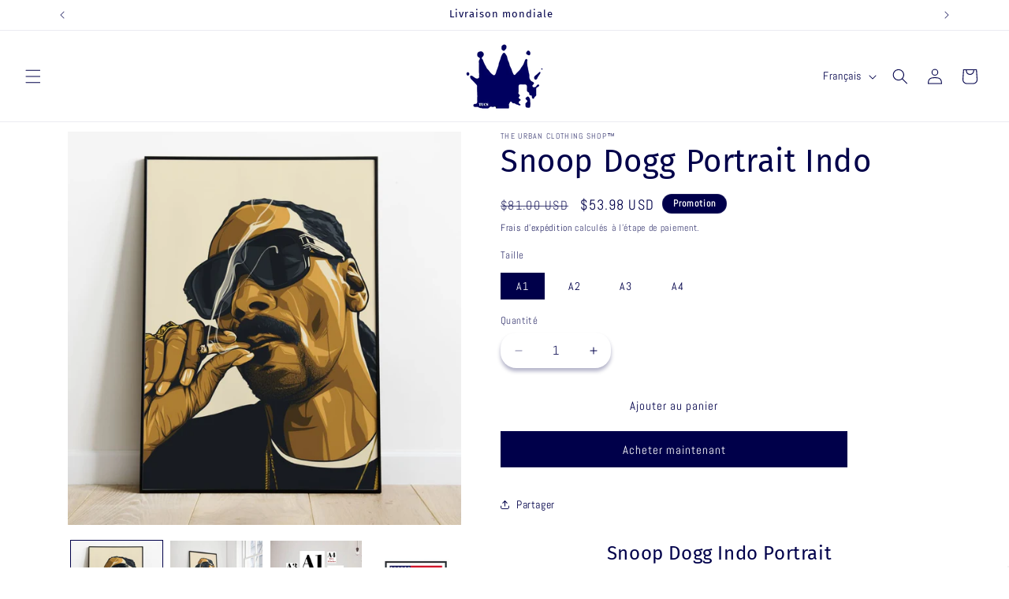

--- FILE ---
content_type: text/html; charset=utf-8
request_url: https://www.google.com/recaptcha/api2/aframe
body_size: 118
content:
<!DOCTYPE HTML><html><head><meta http-equiv="content-type" content="text/html; charset=UTF-8"></head><body><script nonce="El-5cf97TVeleyiw2XYqrw">/** Anti-fraud and anti-abuse applications only. See google.com/recaptcha */ try{var clients={'sodar':'https://pagead2.googlesyndication.com/pagead/sodar?'};window.addEventListener("message",function(a){try{if(a.source===window.parent){var b=JSON.parse(a.data);var c=clients[b['id']];if(c){var d=document.createElement('img');d.src=c+b['params']+'&rc='+(localStorage.getItem("rc::a")?sessionStorage.getItem("rc::b"):"");window.document.body.appendChild(d);sessionStorage.setItem("rc::e",parseInt(sessionStorage.getItem("rc::e")||0)+1);localStorage.setItem("rc::h",'1769446640496');}}}catch(b){}});window.parent.postMessage("_grecaptcha_ready", "*");}catch(b){}</script></body></html>

--- FILE ---
content_type: text/css
request_url: https://cdn.shopify.com/extensions/019bf990-d4a3-7fe0-a60b-2456709361bc/consentik-ex-202601261609/assets/main.css
body_size: 3084
content:
:root{--ot-text-size-banner-title:calc(var(--ot-text-size) + 5px);--ot-text-size-popup-title:calc(var(--ot-text-size) + 5px);--ot-text-size-category-title:calc(var(--ot-text-size) + 2px);--ot-text-size-button:calc(var(--ot-text-size) + 2px)}.otCookiesNotification button.cookies-btn,.otCookiesNotification button.ot-cookie{padding:8px 16px;cursor:pointer;border-radius:var(--ot-border-radius);min-width:110px;text-align:center;box-sizing:border-box;width:auto;align-items:center;display:flex;justify-content:center;word-break:break-word;font-weight:700}.otCookiesNotification #cookies-popup .cookies-btn,.otCookiesNotification #cookies-wrapper .cookies-btn,.otCookiesNotification #cookies-wrapper .ot-cookie{font-size:var(--ot-text-size-button)!important}.otCookiesNotification button.cookies-btn:hover,.otCookiesNotification button.ot-cookie:hover{opacity:.85}.otCookiesNotification .cst-privacy-wrapper{display:flex;align-items:center;justify-content:var(--cst-element-align);column-gap:20px;margin-bottom:14px;flex-wrap:wrap}.otCookiesNotification .cst-privacy-wrapper a{text-decoration:underline;text-decoration-color:var(--ot-more-textcolor);text-decoration-thickness:1px}.otCookiesNotification .cst-banner-header{display:flex;flex-direction:column;align-items:var(--cst-element-align);justify-content:center}.otCookiesNotification .otCookies-title-banner{display:flex;flex-direction:column;align-items:var(--cst-element-align);justify-content:center}.otCookiesNotification .ot-group-btn-corner{display:flex;justify-content:space-around;gap:12px;align-items:stretch;max-width:100%}.otCookiesNotification #cookies-popup{z-index:9999;display:none;border-radius:8px;width:auto;max-width:700px;left:0;right:0;top:11%;position:fixed;margin:auto;min-width:35%;min-height:35%;box-shadow:-9px -9px 10px -5px rgba(161,161,161,.39);-webkit-box-shadow:-9px -9px 10px -5px rgba(161,161,161,.39);-moz-box-shadow:-9px -9px 10px -5px rgba(161,161,161,.39);padding:20px;background:var(--ot-banner-bgcolor);color:var(--ot-banner-textcolor);-webkit-backdrop-filter:var(--ot-banner-filter-blur);backdrop-filter:var(--ot-banner-filter-blur);border:var(--ot-banner-border)}.otCookiesNotification #cookies-popup:has(.cst-close-popup){padding-top:30px}.otCookiesNotification div#cookies-description-header p{font-size:var(--ot-text-size);margin:0;text-align:var(--cst-text-align)}.otCookiesNotification .accordion-content::-webkit-scrollbar,.otCookiesNotification .cst-category-detail-content::-webkit-scrollbar{width:5px}.otCookiesNotification .accordion-content::-webkit-scrollbar-track,.otCookiesNotification .cst-category-detail-content::-webkit-scrollbar-track{background:#ffffff57}.otCookiesNotification .accordion-content::-webkit-scrollbar-thumb,.otCookiesNotification .cst-category-detail-content::-webkit-scrollbar-thumb{background:var(--ot-banner-textcolor);border-radius:5px}.otCookiesNotification .accordion-content::-webkit-scrollbar-thumb:hover,.otCookiesNotification .cst-category-detail-content::-webkit-scrollbar-thumb:hover{background:var(--ot-banner-textcolor);opacity:.8}#cookies-body button[aria-expanded=true]+.accordion-content{visibility:unset;overflow:auto;max-height:300px;will-change:max-height;padding:0 8px 8px;height:auto}.otCookiesNotification #cookies-body .accordion-content{visibility:hidden;overflow:hidden;transition:all .2s linear;will-change:max-height;height:0}.otCookiesNotification #cookies-body .accordion-content p{font-weight:400;font-size:var(--ot-text-size);margin:0}.otCookiesNotification #cookies-body .accordion-item button.header-accord{display:flex;width:100%;background:0 0;border:none;justify-content:space-between;cursor:pointer;align-items:center;padding:0;padding-right:5px}.omgCookie-switch input.omgCookie-input-switch[type=checkbox]{height:0;width:0;visibility:hidden;display:none}.otCookiesNotification #cookies-action{display:flex;justify-content:center;padding-top:10px;gap:10px}.otCookiesNotification .cookies-btn{padding:6px;border:none;font-family:var(--ot-font-family);box-sizing:border-box;align-items:center;text-align:center;max-width:50%}.otCookiesNotification #cookies-body{max-height:420px;overflow-y:auto;flex:1;scrollbar-width:none}.otCookiesNotification #cookies-body::-webkit-scrollbar{display:none}input[type=checkbox].cst-quick-checkbox{display:none}label.cst-quick-label{cursor:pointer;text-indent:-9999px;width:32px;height:15px;background:var(--ot-banner-textcolor-fade);display:block;border-radius:100px;position:relative}label.cst-quick-label:after{content:"";position:absolute;top:0;left:2px;width:15px;height:15px;background:#fff;border-radius:18px;transition:all .1s}.otCookiesNotification #cookies-popup .cst-close-popup,.otCookiesNotification #cookies-wrapper .ot-close-icon,.otCookiesNotification .cookies-privacy-popup .ot-close-icon{position:relative;width:20px;text-align:right;cursor:pointer}.otCookiesNotification #cookies-popup .cst-close-popup:hover,.otCookiesNotification #cookies-wrapper .ot-close-icon:hover,.otCookiesNotification .cookies-privacy-popup .ot-close-icon:hover{opacity:.85;cursor:pointer}.otCookiesNotification #opacityBackground{width:100%;position:fixed;top:0;bottom:0;left:0;right:0;background:#444;opacity:.3;z-index:999}div.ot-block-overlay{display:none;position:fixed;top:0;bottom:0;left:0;right:0;background-color:var(--cst-block-interaction-bg);backdrop-filter:blur(var(--cst-block-interaction-blur));-webkit-backdrop-filter:blur(var(--cst-block-interaction-blur));width:100vw;height:100vh;z-index:9998;user-select:none;cursor:not-allowed}body:has(.ot-block-overlay[show=true]),html:has(.ot-block-overlay[show=true]){overflow:hidden!important}body:has(.ot-block-overlay[show=false]) #opacityBackground{visibility:hidden}.ot-icon-banner-wrapper{display:flex;align-items:center;text-align:center;margin-bottom:10px}select.ot-lang-selector{padding:4px;border:none;border-radius:4px;cursor:pointer;color:var(--ot-banner-textcolor);background:0 0;height:auto;margin:0}.ot-lang-selector-wrapper{text-align:center;display:flex;justify-content:end;align-items:center;width:auto}select.ot-lang-selector:hover{opacity:.85}select.ot-lang-selector:focus-visible{outline:0;outline-offset:0;box-shadow:none;color:var(--ot-banner-textcolor);background:0 0;height:auto;margin:0}.cst-reopener-wrapper{z-index:99999999!important;position:fixed;display:none}.cst-position-bottom-right.cst-reopener-icon{bottom:var(--cst-ro-btn-vtc-margin);right:var(--cst-ro-btn-hrz-margin);left:unset;top:unset}.cst-position-top-right.cst-reopener-icon{top:var(--cst-ro-btn-vtc-margin);right:var(--cst-ro-btn-hrz-margin);left:unset;bottom:unset}.cst-position-top-left.cst-reopener-icon{top:var(--cst-ro-btn-vtc-margin);left:var(--cst-ro-btn-hrz-margin);right:unset;bottom:unset}.cst-position-bottom-left.cst-reopener-icon{bottom:var(--cst-ro-btn-vtc-margin);left:var(--cst-ro-btn-hrz-margin);right:unset;top:unset}.cst-position-bottom-right.cst-reopener-text{bottom:0;right:var(--cst-ro-btn-hrz-margin);left:unset;top:unset}.cst-position-top-right.cst-reopener-text{top:0;right:var(--cst-ro-btn-hrz-margin);left:unset;bottom:unset}.cst-position-top-left.cst-reopener-text{top:0;left:var(--cst-ro-btn-hrz-margin);right:unset;bottom:unset}.cst-position-bottom-left.cst-reopener-text{bottom:0;left:var(--cst-ro-btn-hrz-margin);right:unset;top:unset}.cst-position-bottom-left .cst-cookie-btn-text,.cst-position-bottom-right .cst-cookie-btn-text{border-radius:8px 8px 0 0}.cst-position-top-left .cst-cookie-btn-text,.cst-position-top-right .cst-cookie-btn-text{border-radius:0 0 8px 8px}img.cst-cookie-btn-icon.cst-reopen-trigger{max-width:40px;height:auto;cursor:pointer;display:inline-block}.cst-reopen-trigger:hover{opacity:.9}.cst-cookie-btn-icon-wrapper{display:flex;align-items:center;border-radius:6px;border:none;padding:4px;background-color:#fff;filter:drop-shadow(0px 2px 4px rgba(0, 0, 0, .1));transition:all .3s ease-in-out}.cst-cookie-btn-icon-wrapper:hover{transform:scale(1.08)}.otCookiesNotification #cst-quick-categories{display:flex;justify-content:var(--cst-element-align);align-items:center;margin:10px 0;gap:20px}#cst-quick-categories .cst-quick-item{display:flex;flex-direction:column-reverse;align-items:center;flex:0 1 auto;gap:10px}#cst-quick-categories .cst-quick-pair{display:flex;gap:10px 20px;flex-wrap:wrap;justify-content:center}.otCookiesNotification #cst-quick-categories .cst-quick-label--text{font-size:var(--ot-text-size-category-title)!important}button.cst-cookie-btn-text.cst-reopen-trigger{background:var(--cst-ro-btn-bg);color:var(--cst-ro-btn-color);padding:5px 10px;cursor:pointer;font-size:var(--ot-text-size);display:inline-block;border:none}.omgCookie-switch label.omgCookie,label.cst-quick-label{cursor:pointer;text-indent:-9999px;width:28px;height:17px;background:var(--ot-banner-textcolor-fade);display:block;border-radius:5px;position:relative}.omgCookie-switch input.omgCookie-input-switch[checked=checked]+label:after,.omgCookie-switch input.omgCookie-input-switch[checked=true]+label:after{left:calc(100% - 3px);transform:translateX(-100%)}.omgCookie-switch label.omgCookie:after,label.cst-quick-label:after{content:"";position:absolute;top:3px;left:3px;width:11px;height:11px;background:var(--cst-active-switch-color);border-radius:3px;transition:all .1s}.omgCookie-switch label.omgCookie:active:after{width:26px}input.cst-quick-checkbox[checked=checked]+label.cst-quick-label:after,input.cst-quick-checkbox[checked=true]+label.cst-quick-label:after{left:calc(100% - 3px);transform:translateX(-100%)}.otCookiesNotification #cookies-wrapper .otCookies-title-banner p{color:var(--ot-banner-textcolor);font-size:var(--ot-text-size-banner-title)!important;margin-block:6px;text-align:var(--cst-text-align)}.otCookiesNotification #cookies-popup *,.otCookiesNotification #cookies-wrapper *{font-size:var(--ot-text-size)!important;font-family:var(--ot-font-family)}.otCookiesNotification #cookies-wrapper{background:var(--ot-banner-bgcolor);color:var(--ot-banner-textcolor);gap:10px;display:none;align-items:center;justify-content:space-between;border-radius:5px;box-shadow:-7px 7px 12px -1px rgba(115,115,115,.3);-webkit-box-shadow:-7px 7px 12px -1px rgba(115,115,115,.3);-moz-box-shadow:-9px -9px 10px -5px rgba(115,115,115,.3);-webkit-backdrop-filter:var(--ot-banner-filter-blur);backdrop-filter:var(--ot-banner-filter-blur);border:var(--ot-banner-border);z-index:9999}.otCookiesNotification #cookies-wrapper[arial-preferences=true]{background:var(--ot-banner-bgcolor);color:var(--ot-banner-textcolor)}.otCookiesNotification #cookies-wrapper.ot-sidebar-layout{background:var(--ot-banner-bgcolor);color:var(--ot-banner-textcolor)}.ot-translation-icon{fill:var(--ot-banner-textcolor)}option.ot-lang-item{color:var(--ot-banner-textcolor);background:var(--ot-banner-bgcolor)}.otCookiesNotification #cookies-body h4,.otCookiesNotification #cookies-title h2{color:var(--ot-banner-textcolor)}.otCookiesNotification #cookies-body,.otCookiesNotification #cookies-body label,.otCookiesNotification .cookies-description{color:var(--ot-banner-textcolor)}.otCookiesNotification #cookies-message-context{margin-top:0;text-align:var(--cst-text-align)}.otCookiesNotification #cookies-more-info,.otCookiesNotification #cst-google-privacy-link,.otCookiesNotification #cst-imprint-link{color:var(--ot-more-textcolor)}.otCookiesNotification #cookies-body button .accordion-title{color:var(--ot-banner-textcolor);font-family:var(--ot-font-family);font-size:var(--ot-text-size-category-title)!important;margin:10px 0;align-items:center;display:flex;gap:5px}.otCookiesNotification #cookies-body button .accordion-title svg.category-icon{stroke:var(--ot-banner-textcolor)}.otCookiesNotification #cookies-dismiss,.otCookiesNotification #cookies-preferences,.otCookiesNotification #cookies-selected,.otCookiesNotification #cookies-submit{font-size:var(--ot-text-size);font-family:var(--ot-font-family)}.otCookiesNotification #cookies-submit,.otCookiesNotification .btn-all{color:var(--ot-submit-textcolor);background:var(--ot-submit-bgcolor);border:1px solid var(--cst-submit-border-color,transparent)}.otCookiesNotification #cookies-preferences,.otCookiesNotification #cookies-selected,.otCookiesNotification .btn-select{color:var(--ot-prefrences-textcolor);background:var(--ot-prefrences-bgcolor);border:1px solid var(--cst-preferences-border-color,transparent)}#cookies-action .cookies-btn.decline-btn,.cst-btn-group .cookies-btn.decline-btn,.otCookiesNotification #cookies-dismiss{color:var(--ot-dismiss-textcolor);background:var(--ot-dismiss-bgcolor);border:1px solid var(--cst-dismiss-border-color,transparent)}#cookies-body button[aria-expanded=true]{color:var(--ot-title-color-popup)}.omgCookie-switch input.omgCookie-input-switch[checked=checked]+label,.omgCookie-switch input.omgCookie-input-switch[checked=true]+label{background:var(--ot-banner-textcolor)}input.cst-quick-checkbox[checked=checked]+label.cst-quick-label,input.cst-quick-checkbox[checked=true]+label.cst-quick-label{background:var(--ot-banner-textcolor)}.otCookiesNotification #cookies-title{text-align:var(--cst-text-align);margin-bottom:10px}.otCookiesNotification #cookies-title p{font-size:var(--ot-text-size-popup-title)!important;font-weight:600;margin:0}.otCookiesNotification .cst-corner,.otCookiesNotification .cst-corner-popup{position:absolute;right:10px;top:5px;display:flex;align-items:center}#cookies-wrapper:has(.ot-lang-selector) div#ot-cookie-banner{margin-top:25px}.otCookiesNotification div#ot-dns-data{align-items:center;display:flex;gap:5px;justify-content:center;margin:5px auto}.otCookiesNotification .ot-preference-categories{margin-block:14px 10px}.otCookiesNotification #cookies-body div#ot-dns-data{justify-content:flex-start}.ot-dns-data-label{display:flex;align-items:center;gap:5px;position:relative;cursor:pointer;-webkit-user-select:none;-moz-user-select:none;-ms-user-select:none;user-select:none}.ot-dns-data-checkbox{position:absolute;opacity:0;cursor:pointer;height:0;width:0}.ot-dns-data-checkbox:checked~.ot-dns-data-check-mark{background-color:var(--ot-banner-textcolor)}.ot-dns-data-checkbox:checked~.ot-dns-data-check-mark:after{opacity:1}.ot-dns-data-label:hover input~.ot-dns-data-check-mark{background-color:#abababce}.ot-dns-data-label:hover input:checked~.ot-dns-data-check-mark{background-color:var(--ot-banner-textcolor)}.ot-dns-data-label .ot-dns-data-check-mark{position:relative;top:0;left:0;height:15px;width:15px;background-color:transparent;transition:background-color .25s ease;border-radius:4px;display:block;border:2px solid var(--ot-banner-textcolor)}.ot-dns-data-label .ot-dns-data-check-mark:after{content:"";position:absolute;left:4px;top:0;width:4px;height:8px;border:solid 2px var(--ot-banner-bgcolor);border-width:0 2px 2px 0;transform:rotate(45deg);opacity:0;transition:opacity .25s ease}.ot-dns-data-label .ot-dns-data-body{color:var(--ot-banner-textcolor);line-height:1.4;font-size:16px}ul.cst-cookies-detail-list{margin:5px 0;display:none;background:var(--ot-banner-bg-fade);padding:10px}li.cst-cookie-detail-item{list-style-type:none;padding-block:5px;border-bottom:1px solid var(--ot-banner-textcolor-fade)}li.cst-cookie-detail-item:last-child{border-bottom:none}.cst-cookie-detail-item .cst-cookie-info-item{display:flex;gap:20px;flex-wrap:nowrap;font-weight:500;line-height:1.375;margin-bottom:5px}.cst-cookie-info-item span:first-child{display:inline-block;flex:0 1 30%;max-width:200px}.cst-cookie-info-item span:last-child{display:inline-block;flex:1}.cst-cookie-detail-trigger{font-size:var(--ot-text-size);cursor:pointer;text-decoration:underline;color:inherit;background:0 0;border:none}.cst-cookie-detail-trigger:hover{opacity:.9}.otCookiesNotification #cookies-title p,.otCookiesNotification div#cookies-description-header p,.otCookiesNotification p#cookies-message-context{color:var(--ot-banner-textcolor)}.otCookiesNotification .cookies-privacy-popup{display:none;position:fixed;background:var(--ot-privacy-popup-bg);color:var(--ot-privacy-popup-text);max-width:25%;border-radius:5px;box-shadow:0 0 8px 0 var(--ot-privacy-popup-border);font-size:var(--ot-text-size);z-index:9999}.otCookiesNotification .cookies-privacy-popup *{font-family:var(--ot-font-family);word-break:break-word;text-wrap:wrap}.cst-position-bottom-right.cookies-privacy-popup{bottom:var(--ot-privacy-popup-vertical-margin);right:var(--ot-privacy-popup-horizontal-margin)}.cst-position-top-right.cookies-privacy-popup{top:var(--ot-privacy-popup-vertical-margin);right:var(--ot-privacy-popup-horizontal-margin)}.cst-position-bottom-left.cookies-privacy-popup{bottom:var(--ot-privacy-popup-vertical-margin);left:var(--ot-privacy-popup-horizontal-margin)}.cst-position-top-left.cookies-privacy-popup{top:var(--ot-privacy-popup-vertical-margin);left:var(--ot-privacy-popup-horizontal-margin)}.otCookiesNotification .cookies-privacy-popup>:not(:first-child){padding-inline:20px}.otCookiesNotification .cookies-privacy-popup>:not(:first-child):not(:last-child){border-bottom:1px solid var(--ot-privacy-popup-border)}.cookies-privacy-popup .privacy-popup-header>*{font-weight:600;font-size:calc(var(--ot-text-size) + 3px);color:inherit}.cookies-privacy-popup .privacy-popup-header h3{margin-block:18px}.cookies-privacy-popup .privacy-popup-content>*{margin-block:10px 0}.cookies-privacy-popup .privacy-popup-visitor{padding:20px;border-radius:8px;background:var(--ot-privacy-popup-secondary-bg)}.cookies-privacy-popup .privacy-popup-visitor p{margin:0}.cookies-privacy-popup .privacy-popup-categories{display:flex;justify-content:space-between;flex-wrap:wrap;padding-inline:20px}.cookies-privacy-popup .privacy-popup-category{width:40%;margin:14px 0}.cookies-privacy-popup .privacy-popup-category.consent{color:var(--ot-privacy-popup-highlight)}.cookies-privacy-popup .privacy-popup-footer{display:flex;padding-block:16px;gap:16px}.cookies-privacy-popup .privacy-popup-footer>button{flex:1;border:1px solid var(--ot-privacy-popup-highlight);background-color:var(--ot-privacy-popup-bg);color:var(--ot-privacy-popup-highlight);padding:8px 16px;cursor:pointer;border-radius:var(--ot-border-radius);min-width:110px;text-align:center;box-sizing:border-box;width:auto;align-items:center;display:flex;justify-content:center;word-break:break-word;font-weight:700}.cookies-privacy-popup .privacy-popup-footer button.primary{background-color:var(--ot-privacy-popup-highlight);color:var(--ot-privacy-popup-bg)}.otCookiesNotification #logo-cookie{width:var(--cst-icon-size);height:auto}.otCookiesNotification .cst-category-item{border-radius:6px;border:1px solid var(--cst-border-color-category)}.otCookiesNotification .cst-category-item+.cst-category-item{margin-top:12px}.otCookiesNotification .cst-category-arrow{transition:all .2s linear;display:flex;justify-content:center;align-items:center}.cst-category-item:has(.cst-category-item-content[aria-expanded=true]) .cst-category-arrow{transform:rotate(90deg)}.otCookiesNotification .cst-category-item-header{display:flex;justify-content:space-between;align-items:center;padding:10px 12px;cursor:pointer}.otCookiesNotification .cst-category-detail-header{display:flex;justify-content:space-between;align-items:center;padding:10px 0}.otCookiesNotification .cst-category-name{font-size:var(--ot-text-size-category-title)!important;display:flex;align-items:center;gap:6px}.otCookiesNotification .cst-category-detail-back{color:var(--ot-banner-textcolor);display:flex;justify-content:center;align-items:center;padding:4px 4px 4px 0;cursor:pointer;font-size:var(--ot-text-size)}.otCookiesNotification .cst-category-detail-back:hover{opacity:.8}.otCookiesNotification .cst-category-item-content{padding-inline:12px;padding-bottom:10px}.otCookiesNotification .cst-category-detail-content{max-height:360px;overflow-y:auto;scrollbar-width:thin;scrollbar-color:var(--ot-banner-textcolor) #ffffff57}.otCookiesNotification .cst-category-item-description{margin-block:0 6px}.otCookiesNotification .cst-cookies-table{margin:14px 0 0;background:var(--ot-banner-bg-fade);padding:10px}.cst-blocked-element{display:flex;flex-direction:column;align-items:center;border:1px solid rgba(from var(--color-border,#121212) r g b / 1);padding-top:20px;font-size:var(--ot-text-size);font-family:var(--ot-font-family);row-gap:10px;padding-inline:20px}.cst-blocked-element .cst-blocked-message{text-align:center}.cst-blocked-element .cst-block-element-trigger{text-decoration:underline;cursor:pointer;color:-webkit-link;user-select:none;text-underline-offset:2.2px}.cst-blocked-element .cst-block-element-trigger:hover{opacity:.8}@media screen and (max-width:1400px){.otCookiesNotification .cookies-privacy-popup{max-width:28%}}@media screen and (max-width:1200px){.otCookiesNotification .cookies-privacy-popup{max-width:35%}}@media screen and (max-width:992px){.otCookiesNotification .cookies-privacy-popup{max-width:50%}}.otCookiesNotification #cookies-action>button{flex:1}@media screen and (max-width:576px){.otCookiesNotification .cookies-privacy-popup{max-width:100%;left:0;right:0;margin-inline:8px}.otCookiesNotification #cookies-body{max-height:min(420px,44vh)}.otCookiesNotification #cookies-action{flex-direction:column}.otCookiesNotification .cookies-btn{max-width:100%}}